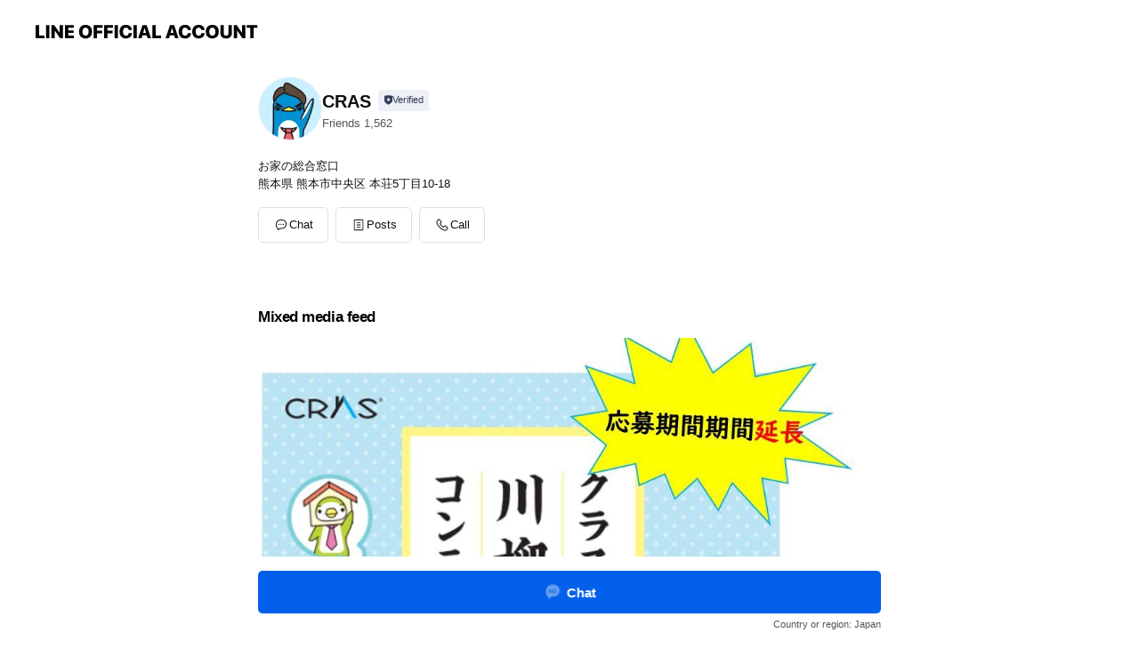

--- FILE ---
content_type: text/html; charset=utf-8
request_url: https://page.line.me/twd1689x?openerPlatform=liff&openerKey=profileRecommend
body_size: 11873
content:
<!DOCTYPE html><html lang="en"><script id="oa-script-list" type="application/json">https://page.line-scdn.net/_next/static/chunks/pages/_app-c0b699a9d6347812.js,https://page.line-scdn.net/_next/static/chunks/pages/%5BsearchId%5D-b8e443852bbb5573.js</script><head><meta charSet="UTF-8"/><meta name="viewport" content="width=device-width,initial-scale=1,minimum-scale=1,maximum-scale=1,user-scalable=no,viewport-fit=cover"/><link rel="apple-touch-icon" sizes="180x180" href="https://page.line-scdn.net/favicons/apple-touch-icon.png"/><link rel="icon" type="image/png" sizes="32x32" href="https://page.line-scdn.net/favicons/favicon-32x32.png"/><link rel="icon" type="image/png" sizes="16x16" href="https://page.line-scdn.net/favicons/favicon-16x16.png&quot;"/><link rel="mask-icon" href="https://page.line-scdn.net/favicons/safari-pinned-tab.svg" color="#4ecd00"/><link rel="shortcut icon" href="https://page.line-scdn.net/favicons/favicon.ico"/><meta name="theme-color" content="#ffffff"/><meta property="og:image" content="https://page-share.line.me//%40twd1689x/global/og_image.png?ts=1769868250875"/><meta name="twitter:card" content="summary_large_image"/><link rel="stylesheet" href="https://unpkg.com/swiper@6.8.1/swiper-bundle.min.css"/><title>CRAS | LINE Official Account</title><meta property="og:title" content="CRAS | LINE Official Account"/><meta name="twitter:title" content="CRAS | LINE Official Account"/><link rel="canonical" href="https://page.line.me/twd1689x"/><meta property="line:service_name" content="Official Account"/><meta name="description" content="CRAS&#x27;s LINE official account profile page. Add them as a friend for the latest news."/><link rel="preload" as="image" href="https://voom-obs.line-scdn.net/r/myhome/hex/e9e5c8a1179e97f69deb8924d829043e7298b1d4feea7ff8ab639636b14ee687tdc0774e19c98454t0dbff8be/w750" media="(max-width: 720px)"/><link rel="preload" as="image" href="https://voom-obs.line-scdn.net/r/myhome/hex/e9e5c8a1179e97f69deb8924d829043e7298b1d4feea7ff8ab639636b14ee687tdc0774e19c98454t0dbff8be/w960" media="(min-width: 720.1px)"/><meta name="next-head-count" content="19"/><link rel="preload" href="https://page.line-scdn.net/_next/static/css/5066c0effeea9cdd.css" as="style"/><link rel="stylesheet" href="https://page.line-scdn.net/_next/static/css/5066c0effeea9cdd.css" data-n-g=""/><link rel="preload" href="https://page.line-scdn.net/_next/static/css/32cf1b1e6f7e57c2.css" as="style"/><link rel="stylesheet" href="https://page.line-scdn.net/_next/static/css/32cf1b1e6f7e57c2.css" data-n-p=""/><noscript data-n-css=""></noscript><script defer="" nomodule="" src="https://page.line-scdn.net/_next/static/chunks/polyfills-c67a75d1b6f99dc8.js"></script><script src="https://page.line-scdn.net/_next/static/chunks/webpack-53e0f634be95aa19.js" defer=""></script><script src="https://page.line-scdn.net/_next/static/chunks/framework-5d5971fdfab04833.js" defer=""></script><script src="https://page.line-scdn.net/_next/static/chunks/main-34d3f9ccc87faeb3.js" defer=""></script><script src="https://page.line-scdn.net/_next/static/chunks/e893f787-81841bf25f7a5b4d.js" defer=""></script><script src="https://page.line-scdn.net/_next/static/chunks/fd0ff8c8-d43e8626c80b2f59.js" defer=""></script><script src="https://page.line-scdn.net/_next/static/chunks/518-b33b01654ebc3704.js" defer=""></script><script src="https://page.line-scdn.net/_next/static/chunks/421-6db75eee1ddcc32a.js" defer=""></script><script src="https://page.line-scdn.net/_next/static/chunks/35-fb8646fb484f619c.js" defer=""></script><script src="https://page.line-scdn.net/_next/static/chunks/840-7f91c406241fc0b6.js" defer=""></script><script src="https://page.line-scdn.net/_next/static/chunks/137-ae3cbf072ff48020.js" defer=""></script><script src="https://page.line-scdn.net/_next/static/chunks/124-86d261272c7b9cdd.js" defer=""></script><script src="https://page.line-scdn.net/_next/static/chunks/693-01dc988928332a88.js" defer=""></script><script src="https://page.line-scdn.net/_next/static/chunks/716-15a06450f7be7982.js" defer=""></script><script src="https://page.line-scdn.net/_next/static/chunks/155-8eb63f2603fef270.js" defer=""></script><script src="https://page.line-scdn.net/_next/static/bbauL09QAT8MhModpG-Ma/_buildManifest.js" defer=""></script><script src="https://page.line-scdn.net/_next/static/bbauL09QAT8MhModpG-Ma/_ssgManifest.js" defer=""></script></head><body class=""><div id="__next"><div class="wrap main" style="--profile-button-color:#0260ea" data-background="false" data-theme="true" data-js-top="true"><header id="header" class="header header_web"><div class="header_wrap"><span class="header_logo"><svg xmlns="http://www.w3.org/2000/svg" fill="none" viewBox="0 0 250 17" class="header_logo_image" role="img" aria-label="LINE OFFICIAL ACCOUNT" title="LINE OFFICIAL ACCOUNT"><path fill="#000" d="M.118 16V1.204H3.88v11.771h6.121V16zm11.607 0V1.204h3.763V16zm6.009 0V1.204h3.189l5.916 8.541h.072V1.204h3.753V16h-3.158l-5.947-8.634h-.072V16zm15.176 0V1.204h10.14v3.025h-6.377V7.15h5.998v2.83h-5.998v2.994h6.378V16zm23.235.267c-4.491 0-7.3-2.943-7.3-7.66v-.02c0-4.707 2.83-7.65 7.3-7.65 4.502 0 7.311 2.943 7.311 7.65v.02c0 4.717-2.8 7.66-7.311 7.66m0-3.118c2.153 0 3.486-1.763 3.486-4.542v-.02c0-2.8-1.363-4.533-3.486-4.533-2.102 0-3.466 1.723-3.466 4.532v.02c0 2.81 1.354 4.543 3.466 4.543M65.291 16V1.204h10.07v3.025h-6.306v3.373h5.732v2.881h-5.732V16zm11.731 0V1.204h10.07v3.025h-6.307v3.373h5.732v2.881h-5.732V16zm11.73 0V1.204h3.764V16zm12.797.267c-4.44 0-7.198-2.84-7.198-7.67v-.01c0-4.83 2.779-7.65 7.198-7.65 3.866 0 6.542 2.481 6.676 5.793v.103h-3.62l-.021-.154c-.235-1.538-1.312-2.625-3.035-2.625-2.06 0-3.363 1.692-3.363 4.522v.01c0 2.861 1.313 4.563 3.374 4.563 1.63 0 2.789-1.015 3.045-2.666l.02-.112h3.62l-.01.112c-.133 3.312-2.84 5.784-6.686 5.784m8.47-.267V1.204h3.763V16zm5.189 0 4.983-14.796h4.604L129.778 16h-3.947l-.923-3.25h-4.83l-.923 3.25zm7.249-11.577-1.6 5.62h3.271l-1.599-5.62zM131.204 16V1.204h3.763v11.771h6.121V16zm14.868 0 4.983-14.796h4.604L160.643 16h-3.948l-.923-3.25h-4.83L150.02 16zm7.249-11.577-1.599 5.62h3.271l-1.6-5.62zm14.653 11.844c-4.44 0-7.198-2.84-7.198-7.67v-.01c0-4.83 2.779-7.65 7.198-7.65 3.866 0 6.542 2.481 6.675 5.793v.103h-3.619l-.021-.154c-.236-1.538-1.312-2.625-3.035-2.625-2.061 0-3.363 1.692-3.363 4.522v.01c0 2.861 1.312 4.563 3.373 4.563 1.631 0 2.789-1.015 3.046-2.666l.02-.112h3.62l-.01.112c-.134 3.312-2.841 5.784-6.686 5.784m15.258 0c-4.44 0-7.198-2.84-7.198-7.67v-.01c0-4.83 2.778-7.65 7.198-7.65 3.866 0 6.542 2.481 6.675 5.793v.103h-3.619l-.021-.154c-.236-1.538-1.312-2.625-3.035-2.625-2.061 0-3.363 1.692-3.363 4.522v.01c0 2.861 1.312 4.563 3.373 4.563 1.631 0 2.789-1.015 3.046-2.666l.02-.112h3.62l-.011.112c-.133 3.312-2.84 5.784-6.685 5.784m15.36 0c-4.491 0-7.3-2.943-7.3-7.66v-.02c0-4.707 2.83-7.65 7.3-7.65 4.502 0 7.311 2.943 7.311 7.65v.02c0 4.717-2.799 7.66-7.311 7.66m0-3.118c2.154 0 3.487-1.763 3.487-4.542v-.02c0-2.8-1.364-4.533-3.487-4.533-2.102 0-3.466 1.723-3.466 4.532v.02c0 2.81 1.354 4.543 3.466 4.543m15.514 3.118c-3.855 0-6.367-2.184-6.367-5.517V1.204h3.763v9.187c0 1.723.923 2.758 2.615 2.758 1.681 0 2.604-1.035 2.604-2.758V1.204h3.763v9.546c0 3.322-2.491 5.517-6.378 5.517M222.73 16V1.204h3.189l5.916 8.541h.072V1.204h3.753V16h-3.158l-5.947-8.634h-.072V16zm18.611 0V4.229h-4.081V1.204h11.915v3.025h-4.081V16z"></path></svg></span></div></header><div class="container"><div data-intersection-target="profileFace" class="_root_f63qr_2 _modeLiffApp_f63qr_155"><div class="_account_f63qr_11"><div class="_accountHead_f63qr_16"><div class="_accountHeadIcon_f63qr_22"><a class="_accountHeadIconLink_f63qr_31" href="/twd1689x/profile/img"><div class="_root_19dwp_1"><img class="_thumbnailImage_19dwp_8" src="https://profile.line-scdn.net/0h49ZQvXUmaxZnKENlMzEUQVttZXsQBm1eH0Z2cxApZiFPHX8XWEYsdkIvYi9OG3wSXU4iJxF_YnFI/preview" alt="Show profile photo" width="70" height="70"/></div></a></div><div class="_accountHeadContents_f63qr_34"><h1 class="_accountHeadTitle_f63qr_37"><span class="_accountHeadTitleText_f63qr_51">CRAS</span><button type="button" class="_accountHeadBadge_f63qr_54" aria-label="Show account info"><span class="_root_4p75h_1 _typeCertified_4p75h_20"><span class="_icon_4p75h_17"><span role="img" aria-label="Verification status" class="la labs _iconImage_4p75h_17" style="width:11px;aspect-ratio:1;display:inline-grid;place-items:stretch"><svg xmlns="http://www.w3.org/2000/svg" data-laicon-version="10.2" viewBox="0 0 20 20" fill="currentColor"><g transform="translate(-2 -2)"><path d="M12 2.5c-3.7 0-6.7.7-7.8 1-.3.2-.5.5-.5.8v8.9c0 3.2 4.2 6.3 8 8.2.1 0 .2.1.3.1s.2 0 .3-.1c3.9-1.9 8-5 8-8.2V4.3c0-.3-.2-.6-.5-.7-1.1-.3-4.1-1.1-7.8-1.1zm0 4.2 1.2 2.7 2.7.3-1.9 2 .4 2.8-2.4-1.2-2.4 1.3.4-2.8-1.9-2 2.7-.3L12 6.7z"/></g></svg></span></span><span class="_label_4p75h_42">Verified</span></span></button></h1><div class="_accountHeadSubTexts_f63qr_58"><p class="_accountHeadSubText_f63qr_58">Friends<!-- --> <!-- -->1,562</p></div></div></div><div class="_accountInfo_f63qr_73"><p class="_accountInfoText_f63qr_85">お家の総合窓口</p><p class="_accountInfoText_f63qr_85">熊本県 熊本市中央区 本荘5丁目10-18</p></div><div class="_actionButtons_f63qr_152"><div><div class="_root_1nhde_1"><button type="button" class="_button_1nhde_9"><span class="_icon_1nhde_31"><span role="img" class="la lar" style="width:14px;aspect-ratio:1;display:inline-grid;place-items:stretch"><svg xmlns="http://www.w3.org/2000/svg" data-laicon-version="15.0" viewBox="0 0 20 20" fill="currentColor"><g transform="translate(-2 -2)"><path d="M11.8722 10.2255a.9.9 0 1 0 0 1.8.9.9 0 0 0 0-1.8Zm-3.5386 0a.9.9 0 1 0 0 1.8.9.9 0 0 0 0-1.8Zm7.0767 0a.9.9 0 1 0 0 1.8.9.9 0 0 0 0-1.8Z"/><path d="M6.5966 6.374c-1.256 1.2676-1.988 3.1338-1.988 5.5207 0 2.8387 1.6621 5.3506 2.8876 6.8107.6247-.8619 1.6496-1.7438 3.2265-1.7444h.0015l2.2892-.0098h.0028c3.4682 0 6.2909-2.8223 6.2909-6.2904 0-1.9386-.7072-3.4895-1.9291-4.5632C16.1475 5.0163 14.3376 4.37 12.0582 4.37c-2.3602 0-4.2063.7369-5.4616 2.004Zm-.9235-.915C7.2185 3.8991 9.4223 3.07 12.0582 3.07c2.5189 0 4.6585.7159 6.1779 2.051 1.5279 1.3427 2.371 3.2622 2.371 5.5398 0 4.1857-3.4041 7.5896-7.5894 7.5904h-.0015l-2.2892.0098h-.0028c-1.33 0-2.114.9634-2.5516 1.8265l-.4192.8269-.6345-.676c-1.2252-1.3055-3.8103-4.4963-3.8103-8.3437 0-2.6555.8198-4.8767 2.3645-6.4358Z"/></g></svg></span></span><span class="_label_1nhde_14">Chat</span></button></div><div class="_root_1nhde_1"><a role="button" href="https://line.me/R/home/public/main?id=twd1689x&amp;utm_source=businessprofile&amp;utm_medium=action_btn" class="_button_1nhde_9"><span class="_icon_1nhde_31"><span role="img" class="la lar" style="width:14px;aspect-ratio:1;display:inline-grid;place-items:stretch"><svg xmlns="http://www.w3.org/2000/svg" data-laicon-version="15.0" viewBox="0 0 20 20" fill="currentColor"><g transform="translate(-2 -2)"><path d="M6.0001 4.5104a.35.35 0 0 0-.35.35v14.2792a.35.35 0 0 0 .35.35h12a.35.35 0 0 0 .35-.35V4.8604a.35.35 0 0 0-.35-.35h-12Zm-1.65.35c0-.9112.7387-1.65 1.65-1.65h12c.9113 0 1.65.7388 1.65 1.65v14.2792c0 .9113-.7387 1.65-1.65 1.65h-12c-.9113 0-1.65-.7387-1.65-1.65V4.8604Z"/><path d="M15.0534 12.65H8.9468v-1.3h6.1066v1.3Zm0-3.3413H8.9468v-1.3h6.1066v1.3Zm0 6.6827H8.9468v-1.3h6.1066v1.3Z"/></g></svg></span></span><span class="_label_1nhde_14">Posts</span></a></div><div class="_root_1nhde_1"><button type="button" class="_button_1nhde_9"><span class="_icon_1nhde_31"><span role="img" class="la lar" style="width:14px;aspect-ratio:1;display:inline-grid;place-items:stretch"><svg xmlns="http://www.w3.org/2000/svg" data-laicon-version="15.0" viewBox="0 0 20 20" fill="currentColor"><g transform="translate(-2 -2)"><path d="m7.2948 4.362 2.555 2.888a.137.137 0 0 1-.005.188l-1.771 1.771a.723.723 0 0 0-.183.316.8889.8889 0 0 0-.031.215 1.42 1.42 0 0 0 .038.351c.052.23.16.51.333.836.348.654.995 1.551 2.143 2.699 1.148 1.148 2.045 1.795 2.7 2.144.325.173.605.28.835.332.113.025.233.042.351.038a.8881.8881 0 0 0 .215-.031.7244.7244 0 0 0 .316-.183l1.771-1.772a.1367.1367 0 0 1 .188-.005l2.889 2.556a.9241.9241 0 0 1 .04 1.346l-1.5 1.5c-.11.11-.4.28-.93.358-.516.076-1.21.058-2.06-.153-1.7-.422-4.002-1.608-6.67-4.276-2.667-2.667-3.853-4.97-4.275-6.668-.21-.851-.23-1.545-.153-2.06.079-.53.248-.821.358-.93l1.5-1.501a.9239.9239 0 0 1 1.346.04v.001Zm.973-.862a2.224 2.224 0 0 0-3.238-.099l-1.5 1.5c-.376.377-.623.97-.725 1.66-.104.707-.068 1.573.178 2.564.492 1.982 1.827 4.484 4.618 7.274 2.79 2.791 5.292 4.126 7.275 4.618.99.246 1.856.282 2.563.178.69-.102 1.283-.349 1.66-.725l1.5-1.5a2.2247 2.2247 0 0 0 .4408-2.5167 2.2252 2.2252 0 0 0-.5398-.7213l-2.889-2.557a1.4369 1.4369 0 0 0-1.968.06l-1.565 1.565a2.7941 2.7941 0 0 1-.393-.177c-.509-.27-1.305-.828-2.392-1.915-1.087-1.088-1.644-1.883-1.915-2.392a2.6894 2.6894 0 0 1-.177-.393l1.564-1.565c.537-.537.563-1.4.06-1.968L8.2678 3.5Z"/></g></svg></span></span><span class="_label_1nhde_14">Call</span></button></div></div></div></div></div><div class="content"><div class="ldsg-tab plugin_tab" data-flexible="flexible" style="--tab-indicator-position:0px;--tab-indicator-width:0px" id="tablist"><div class="tab-content"><div class="tab-content-inner"><div class="tab-list" role="tablist"><a aria-selected="true" role="tab" class="tab-list-item" tabindex="0"><span class="text">Mixed media feed</span></a><a aria-selected="false" role="tab" class="tab-list-item"><span class="text">You might like</span></a></div><div class="tab-indicator"></div></div></div></div><section class="section media_seemore" id="plugin-media-225152588680871" data-js-plugin="media"><h2 class="title_section" data-testid="plugin-header"><span class="title">Mixed media feed</span></h2><div class="photo_plugin"><div class="photo_item"><a data-testid="link-with-next" href="/twd1689x/media/225152588680871/item/1161925166307048700"><picture class="picture"><source media="(min-width: 360px)" srcSet="https://voom-obs.line-scdn.net/r/myhome/hex/e9e5c8a1179e97f69deb8924d829043e7298b1d4feea7ff8ab639636b14ee687tdc0774e19c98454t0dbff8be/w960?0"/><img class="image" alt="" src="https://voom-obs.line-scdn.net/r/myhome/hex/e9e5c8a1179e97f69deb8924d829043e7298b1d4feea7ff8ab639636b14ee687tdc0774e19c98454t0dbff8be/w750?0"/></picture></a></div></div></section><section class="section section_coupon" id="plugin-coupon-82378491117647" data-js-plugin="coupon"></section><section class="section section_recommend" id="plugin-recommendation-RecommendationPlugin" data-js-plugin="recommendation"><a target="_self" rel="noopener" href="https://liff.line.me/1654867680-wGKa63aV/?utm_source=oaprofile&amp;utm_medium=recommend" class="link"><h2 class="title_section" data-testid="plugin-header"><span class="title">You might like</span><span class="text_more">See more</span></h2></a><section class="RecommendationPlugin_subSection__nWfpQ"><h3 class="RecommendationPlugin_subTitle__EGDML">Accounts others are viewing</h3><div class="swiper-container"><div class="swiper-wrapper"><div class="swiper-slide"><div class="recommend_list"><div class="recommend_item" id="recommend-item-1"><a target="_self" rel="noopener" href="https://page.line.me/cpu3571f?openerPlatform=liff&amp;openerKey=profileRecommend" class="link"><div class="thumb"><img src="https://profile.line-scdn.net/0hmi2yWuBbMkYPACD80tBNETNFPCt4LjQOd297dC1QP39yMHIZMjZ5dy1XbyMhMnIWZm55cCkHaiZ3/preview" class="image" alt=""/></div><div class="info"><strong class="info_name"><i class="icon_certified"></i>アロマとほぐしのお店　YU-KA+</strong><div class="info_detail"><span class="friend">2,528 friends</span></div><div class="common_label"><strong class="label"><i class="icon"><svg width="12" height="12" viewBox="0 0 12 12" fill="none" xmlns="http://www.w3.org/2000/svg"><path fill-rule="evenodd" clip-rule="evenodd" d="M1.675 2.925v6.033h.926l.923-.923.923.923h5.878V2.925H4.447l-.923.923-.923-.923h-.926zm-.85-.154c0-.384.312-.696.696-.696h1.432l.571.571.572-.571h6.383c.385 0 .696.312.696.696v6.341a.696.696 0 01-.696.696H4.096l-.572-.571-.571.571H1.52a.696.696 0 01-.696-.696V2.771z" fill="#777"></path><path fill-rule="evenodd" clip-rule="evenodd" d="M3.025 4.909v-.65h1v.65h-1zm0 1.357v-.65h1v.65h-1zm0 1.358v-.65h1v.65h-1z" fill="#777"></path></svg></i><span class="text">Coupons</span></strong><strong class="label"><i class="icon"><svg width="13" height="12" viewBox="0 0 13 12" fill="none" xmlns="http://www.w3.org/2000/svg"><path fill-rule="evenodd" clip-rule="evenodd" d="M11.1 2.14H2.7a.576.576 0 00-.575.576v6.568c0 .317.258.575.575.575h8.4a.576.576 0 00.575-.575V2.716a.576.576 0 00-.575-.575zm-.076 2.407V9.21h-8.25V4.547h8.25zm0-.65V2.791h-8.25v1.106h8.25z" fill="#777"></path><path d="M11.024 9.209v.1h.1v-.1h-.1zm0-4.662h.1v-.1h-.1v.1zM2.774 9.21h-.1v.1h.1v-.1zm0-4.662v-.1h-.1v.1h.1zm8.25-.65v.1h.1v-.1h-.1zm0-1.106h.1v-.1h-.1v.1zm-8.25 0v-.1h-.1v.1h.1zm0 1.106h-.1v.1h.1v-.1zM2.7 2.241h8.4v-.2H2.7v.2zm-.475.475c0-.262.213-.475.475-.475v-.2a.676.676 0 00-.675.675h.2zm0 6.568V2.716h-.2v6.568h.2zm.475.475a.476.476 0 01-.475-.475h-.2c0 .372.303.675.675.675v-.2zm8.4 0H2.7v.2h8.4v-.2zm.475-.475a.476.476 0 01-.475.475v.2a.676.676 0 00.675-.675h-.2zm0-6.568v6.568h.2V2.716h-.2zM11.1 2.24c.262 0 .475.213.475.475h.2a.676.676 0 00-.675-.675v.2zm.024 6.968V4.547h-.2V9.21h.2zm-8.35.1h8.25v-.2h-8.25v.2zm-.1-4.762V9.21h.2V4.547h-.2zm8.35-.1h-8.25v.2h8.25v-.2zm.1-.55V2.791h-.2v1.106h.2zm-.1-1.206h-8.25v.2h8.25v-.2zm-8.35.1v1.106h.2V2.791h-.2zm.1 1.206h8.25v-.2h-8.25v.2zm6.467 2.227l-.296.853-.904.019.72.545-.261.865.741-.516.742.516-.262-.865.72-.545-.903-.019-.297-.853z" fill="#777"></path></svg></i><span class="text">Reward card</span></strong></div></div></a></div><div class="recommend_item" id="recommend-item-2"><a target="_self" rel="noopener" href="https://page.line.me/903gktjt?openerPlatform=liff&amp;openerKey=profileRecommend" class="link"><div class="thumb"><img src="https://profile.line-scdn.net/0hH5vmxBCMFxpLFAE9bploTXdRGXc8OhFSMyEIemxBHSljLVMfIHMPfm4XHH81IlJIJHQNeztHT3ph/preview" class="image" alt=""/></div><div class="info"><strong class="info_name"><i class="icon_certified"></i>まほろ不動産株式会社</strong><div class="info_detail"><span class="friend">372 friends</span></div></div></a></div><div class="recommend_item" id="recommend-item-3"><a target="_self" rel="noopener" href="https://page.line.me/iby7940l?openerPlatform=liff&amp;openerKey=profileRecommend" class="link"><div class="thumb"><img src="https://profile.line-scdn.net/0hHSFEnmORF3x7PDt6GHloK0d5GREMEhE0A19fTlg1QRhUXlIoFA8PHFk7T08ECQcjF11aTlY5HUVQ/preview" class="image" alt=""/></div><div class="info"><strong class="info_name"><i class="icon_certified"></i>アウトレットエックス 東バイパス店</strong><div class="info_detail"><span class="friend">8,782 friends</span></div><div class="common_label"><strong class="label"><i class="icon"><svg width="12" height="12" viewBox="0 0 12 12" fill="none" xmlns="http://www.w3.org/2000/svg"><path fill-rule="evenodd" clip-rule="evenodd" d="M1.675 2.925v6.033h.926l.923-.923.923.923h5.878V2.925H4.447l-.923.923-.923-.923h-.926zm-.85-.154c0-.384.312-.696.696-.696h1.432l.571.571.572-.571h6.383c.385 0 .696.312.696.696v6.341a.696.696 0 01-.696.696H4.096l-.572-.571-.571.571H1.52a.696.696 0 01-.696-.696V2.771z" fill="#777"></path><path fill-rule="evenodd" clip-rule="evenodd" d="M3.025 4.909v-.65h1v.65h-1zm0 1.357v-.65h1v.65h-1zm0 1.358v-.65h1v.65h-1z" fill="#777"></path></svg></i><span class="text">Coupons</span></strong></div></div></a></div></div></div><div class="swiper-slide"><div class="recommend_list"><div class="recommend_item" id="recommend-item-4"><a target="_self" rel="noopener" href="https://page.line.me/588crmpy?openerPlatform=liff&amp;openerKey=profileRecommend" class="link"><div class="thumb"><img src="https://profile.line-scdn.net/0hByAukz88HVZ8DDdm6iliAUBJEzsLIhseBD5ROVoMQ2BUO1gJQGoGZF0JFzNXNV8AQWlRM1FcQDME/preview" class="image" alt=""/></div><div class="info"><strong class="info_name"><i class="icon_premium"></i>食べログ</strong><div class="info_detail"><span class="friend">4,630,896 friends</span></div></div></a></div><div class="recommend_item" id="recommend-item-5"><a target="_self" rel="noopener" href="https://page.line.me/737ybufj?openerPlatform=liff&amp;openerKey=profileRecommend" class="link"><div class="thumb"><img src="https://profile.line-scdn.net/0hgTLoqzQUOHtxFi_mSdFHLE1TNhYGOD4zCXZzHlZDbk9cdHYkTyN-GVRBMRteLy94GHh2GlMeYRtf/preview" class="image" alt=""/></div><div class="info"><strong class="info_name"><i class="icon_certified"></i>佐川急便</strong><div class="info_detail"><span class="friend">36,936,766 friends</span></div></div></a></div><div class="recommend_item" id="recommend-item-6"><a target="_self" rel="noopener" href="https://page.line.me/420wbbbk?openerPlatform=liff&amp;openerKey=profileRecommend" class="link"><div class="thumb"><img src="https://profile.line-scdn.net/0hzJSqlTJlJWVuCAywc_RaMlJNKwgZJiMtFj4-VE1bfFdLMGMyBm1oAUMJKVwTPDY1Vj5qB0tfc10X/preview" class="image" alt=""/></div><div class="info"><strong class="info_name"><i class="icon_certified"></i>新産住拓</strong><div class="info_detail"><span class="friend">564 friends</span></div></div></a></div></div></div><div class="swiper-slide"><div class="recommend_list"><div class="recommend_item" id="recommend-item-7"><a target="_self" rel="noopener" href="https://page.line.me/669oiuel?openerPlatform=liff&amp;openerKey=profileRecommend" class="link"><div class="thumb"><img src="https://profile.line-scdn.net/0htcnRh9qaK0xTKzQuxExUG29uJSEkBS0EK05mLyV7dngrSD9Pakk3K3UjIHkpTjhKZxk0fnV8fXUp/preview" class="image" alt=""/></div><div class="info"><strong class="info_name"><i class="icon_certified"></i>KAB総合住宅展示場 住まいるパーク</strong><div class="info_detail"><span class="friend">1,564 friends</span></div></div></a></div><div class="recommend_item" id="recommend-item-8"><a target="_self" rel="noopener" href="https://page.line.me/thc7394q?openerPlatform=liff&amp;openerKey=profileRecommend" class="link"><div class="thumb"><img src="https://profile.line-scdn.net/0hSZeKklYGDHVYMhiJByZzImR3AhgvHAo9IFdAFXUwVkZ8Ah4gbQBFEXk3U0V3CxtzbFxKRigwAUZx/preview" class="image" alt=""/></div><div class="info"><strong class="info_name"><i class="icon_certified"></i>ストーリーハウス熊本</strong><div class="info_detail"><span class="friend">963 friends</span></div><div class="common_label"><strong class="label"><i class="icon"><svg width="12" height="12" viewBox="0 0 12 12" fill="none" xmlns="http://www.w3.org/2000/svg"><path fill-rule="evenodd" clip-rule="evenodd" d="M1.675 2.925v6.033h.926l.923-.923.923.923h5.878V2.925H4.447l-.923.923-.923-.923h-.926zm-.85-.154c0-.384.312-.696.696-.696h1.432l.571.571.572-.571h6.383c.385 0 .696.312.696.696v6.341a.696.696 0 01-.696.696H4.096l-.572-.571-.571.571H1.52a.696.696 0 01-.696-.696V2.771z" fill="#777"></path><path fill-rule="evenodd" clip-rule="evenodd" d="M3.025 4.909v-.65h1v.65h-1zm0 1.357v-.65h1v.65h-1zm0 1.358v-.65h1v.65h-1z" fill="#777"></path></svg></i><span class="text">Coupons</span></strong><strong class="label"><i class="icon"><svg width="13" height="12" viewBox="0 0 13 12" fill="none" xmlns="http://www.w3.org/2000/svg"><path fill-rule="evenodd" clip-rule="evenodd" d="M11.1 2.14H2.7a.576.576 0 00-.575.576v6.568c0 .317.258.575.575.575h8.4a.576.576 0 00.575-.575V2.716a.576.576 0 00-.575-.575zm-.076 2.407V9.21h-8.25V4.547h8.25zm0-.65V2.791h-8.25v1.106h8.25z" fill="#777"></path><path d="M11.024 9.209v.1h.1v-.1h-.1zm0-4.662h.1v-.1h-.1v.1zM2.774 9.21h-.1v.1h.1v-.1zm0-4.662v-.1h-.1v.1h.1zm8.25-.65v.1h.1v-.1h-.1zm0-1.106h.1v-.1h-.1v.1zm-8.25 0v-.1h-.1v.1h.1zm0 1.106h-.1v.1h.1v-.1zM2.7 2.241h8.4v-.2H2.7v.2zm-.475.475c0-.262.213-.475.475-.475v-.2a.676.676 0 00-.675.675h.2zm0 6.568V2.716h-.2v6.568h.2zm.475.475a.476.476 0 01-.475-.475h-.2c0 .372.303.675.675.675v-.2zm8.4 0H2.7v.2h8.4v-.2zm.475-.475a.476.476 0 01-.475.475v.2a.676.676 0 00.675-.675h-.2zm0-6.568v6.568h.2V2.716h-.2zM11.1 2.24c.262 0 .475.213.475.475h.2a.676.676 0 00-.675-.675v.2zm.024 6.968V4.547h-.2V9.21h.2zm-8.35.1h8.25v-.2h-8.25v.2zm-.1-4.762V9.21h.2V4.547h-.2zm8.35-.1h-8.25v.2h8.25v-.2zm.1-.55V2.791h-.2v1.106h.2zm-.1-1.206h-8.25v.2h8.25v-.2zm-8.35.1v1.106h.2V2.791h-.2zm.1 1.206h8.25v-.2h-8.25v.2zm6.467 2.227l-.296.853-.904.019.72.545-.261.865.741-.516.742.516-.262-.865.72-.545-.903-.019-.297-.853z" fill="#777"></path></svg></i><span class="text">Reward card</span></strong></div></div></a></div><div class="recommend_item" id="recommend-item-9"><a target="_self" rel="noopener" href="https://page.line.me/752xhppa?openerPlatform=liff&amp;openerKey=profileRecommend" class="link"><div class="thumb"><img src="https://profile.line-scdn.net/0hQkdN2X_oDkRZNyP4pNBxE2VyACkuGQgMIQQVcns0AHV2UE4RMAJFdS40VCN1UxsVbFNHKnU1AHF8/preview" class="image" alt=""/></div><div class="info"><strong class="info_name"><i class="icon_premium"></i>郵便局［ぽすくま］</strong><div class="info_detail"><span class="friend">31,091,208 friends</span></div><div class="common_label"><strong class="label"><i class="icon"><svg width="12" height="12" viewBox="0 0 12 12" fill="none" xmlns="http://www.w3.org/2000/svg"><path fill-rule="evenodd" clip-rule="evenodd" d="M1.675 2.925v6.033h.926l.923-.923.923.923h5.878V2.925H4.447l-.923.923-.923-.923h-.926zm-.85-.154c0-.384.312-.696.696-.696h1.432l.571.571.572-.571h6.383c.385 0 .696.312.696.696v6.341a.696.696 0 01-.696.696H4.096l-.572-.571-.571.571H1.52a.696.696 0 01-.696-.696V2.771z" fill="#777"></path><path fill-rule="evenodd" clip-rule="evenodd" d="M3.025 4.909v-.65h1v.65h-1zm0 1.357v-.65h1v.65h-1zm0 1.358v-.65h1v.65h-1z" fill="#777"></path></svg></i><span class="text">Coupons</span></strong><strong class="label"><i class="icon"><svg width="13" height="12" viewBox="0 0 13 12" fill="none" xmlns="http://www.w3.org/2000/svg"><path fill-rule="evenodd" clip-rule="evenodd" d="M11.1 2.14H2.7a.576.576 0 00-.575.576v6.568c0 .317.258.575.575.575h8.4a.576.576 0 00.575-.575V2.716a.576.576 0 00-.575-.575zm-.076 2.407V9.21h-8.25V4.547h8.25zm0-.65V2.791h-8.25v1.106h8.25z" fill="#777"></path><path d="M11.024 9.209v.1h.1v-.1h-.1zm0-4.662h.1v-.1h-.1v.1zM2.774 9.21h-.1v.1h.1v-.1zm0-4.662v-.1h-.1v.1h.1zm8.25-.65v.1h.1v-.1h-.1zm0-1.106h.1v-.1h-.1v.1zm-8.25 0v-.1h-.1v.1h.1zm0 1.106h-.1v.1h.1v-.1zM2.7 2.241h8.4v-.2H2.7v.2zm-.475.475c0-.262.213-.475.475-.475v-.2a.676.676 0 00-.675.675h.2zm0 6.568V2.716h-.2v6.568h.2zm.475.475a.476.476 0 01-.475-.475h-.2c0 .372.303.675.675.675v-.2zm8.4 0H2.7v.2h8.4v-.2zm.475-.475a.476.476 0 01-.475.475v.2a.676.676 0 00.675-.675h-.2zm0-6.568v6.568h.2V2.716h-.2zM11.1 2.24c.262 0 .475.213.475.475h.2a.676.676 0 00-.675-.675v.2zm.024 6.968V4.547h-.2V9.21h.2zm-8.35.1h8.25v-.2h-8.25v.2zm-.1-4.762V9.21h.2V4.547h-.2zm8.35-.1h-8.25v.2h8.25v-.2zm.1-.55V2.791h-.2v1.106h.2zm-.1-1.206h-8.25v.2h8.25v-.2zm-8.35.1v1.106h.2V2.791h-.2zm.1 1.206h8.25v-.2h-8.25v.2zm6.467 2.227l-.296.853-.904.019.72.545-.261.865.741-.516.742.516-.262-.865.72-.545-.903-.019-.297-.853z" fill="#777"></path></svg></i><span class="text">Reward card</span></strong></div></div></a></div></div></div><div class="swiper-slide"><div class="recommend_list"><div class="recommend_item" id="recommend-item-10"><a target="_self" rel="noopener" href="https://page.line.me/jur0646g?openerPlatform=liff&amp;openerKey=profileRecommend" class="link"><div class="thumb"><img src="https://profile.line-scdn.net/0h-CXwJPF9cmxlDmyd89kNO1lLfAESIHQkHTs7ChRbe14fPGU6X2w1AkAMJVVIOzI6XWo9CBQOfghL/preview" class="image" alt=""/></div><div class="info"><strong class="info_name"><i class="icon_certified"></i>くまもと子育て支援機構</strong><div class="info_detail"><span class="friend">3,610 friends</span></div></div></a></div><div class="recommend_item" id="recommend-item-11"><a target="_self" rel="noopener" href="https://page.line.me/487iwurm?openerPlatform=liff&amp;openerKey=profileRecommend" class="link"><div class="thumb"><img src="https://profile.line-scdn.net/0hPwOMBmgTD1hyNB1jDIpwD05xATUFGgkQCgAVOlY0Am1fVksHGgBCP1Q0UDhWAEpZHFZFOwRhAjoM/preview" class="image" alt=""/></div><div class="info"><strong class="info_name"><i class="icon_certified"></i>NISSIN HOME</strong><div class="info_detail"><span class="friend">2,434 friends</span></div></div></a></div><div class="recommend_item" id="recommend-item-12"><a target="_self" rel="noopener" href="https://page.line.me/265aiwdt?openerPlatform=liff&amp;openerKey=profileRecommend" class="link"><div class="thumb"><img src="https://profile.line-scdn.net/0htVWUCSRpK3lqLDrp3j1ULlZpJRQdAi0xEhkzGE0vIRxFHmstUkI3TU1_dkgUGDkvUh4zSBspJUxB/preview" class="image" alt=""/></div><div class="info"><strong class="info_name"><i class="icon_certified"></i>アンジュールハウス</strong><div class="info_detail"><span class="friend">949 friends</span></div></div></a></div></div></div><div class="swiper-slide"><div class="recommend_list"><div class="recommend_item" id="recommend-item-13"><a target="_self" rel="noopener" href="https://page.line.me/jtj8233b?openerPlatform=liff&amp;openerKey=profileRecommend" class="link"><div class="thumb"><img src="https://profile.line-scdn.net/0hGwCVsKCsGFh-LzXolzdnD0JqFjUJAR4QBkleOgh6FGEGTVxZQxkHO1omEj9QG1wLERlXal4pQ2wA/preview" class="image" alt=""/></div><div class="info"><strong class="info_name"><i class="icon_certified"></i>みるく病児保育センター</strong><div class="info_detail"><span class="friend">2,107 friends</span></div><div class="common_label"><strong class="label"><i class="icon"><svg width="12" height="12" viewBox="0 0 12 12" fill="none" xmlns="http://www.w3.org/2000/svg"><path fill-rule="evenodd" clip-rule="evenodd" d="M1.675 2.925v6.033h.926l.923-.923.923.923h5.878V2.925H4.447l-.923.923-.923-.923h-.926zm-.85-.154c0-.384.312-.696.696-.696h1.432l.571.571.572-.571h6.383c.385 0 .696.312.696.696v6.341a.696.696 0 01-.696.696H4.096l-.572-.571-.571.571H1.52a.696.696 0 01-.696-.696V2.771z" fill="#777"></path><path fill-rule="evenodd" clip-rule="evenodd" d="M3.025 4.909v-.65h1v.65h-1zm0 1.357v-.65h1v.65h-1zm0 1.358v-.65h1v.65h-1z" fill="#777"></path></svg></i><span class="text">Coupons</span></strong><strong class="label"><i class="icon"><svg width="13" height="12" viewBox="0 0 13 12" fill="none" xmlns="http://www.w3.org/2000/svg"><path fill-rule="evenodd" clip-rule="evenodd" d="M11.1 2.14H2.7a.576.576 0 00-.575.576v6.568c0 .317.258.575.575.575h8.4a.576.576 0 00.575-.575V2.716a.576.576 0 00-.575-.575zm-.076 2.407V9.21h-8.25V4.547h8.25zm0-.65V2.791h-8.25v1.106h8.25z" fill="#777"></path><path d="M11.024 9.209v.1h.1v-.1h-.1zm0-4.662h.1v-.1h-.1v.1zM2.774 9.21h-.1v.1h.1v-.1zm0-4.662v-.1h-.1v.1h.1zm8.25-.65v.1h.1v-.1h-.1zm0-1.106h.1v-.1h-.1v.1zm-8.25 0v-.1h-.1v.1h.1zm0 1.106h-.1v.1h.1v-.1zM2.7 2.241h8.4v-.2H2.7v.2zm-.475.475c0-.262.213-.475.475-.475v-.2a.676.676 0 00-.675.675h.2zm0 6.568V2.716h-.2v6.568h.2zm.475.475a.476.476 0 01-.475-.475h-.2c0 .372.303.675.675.675v-.2zm8.4 0H2.7v.2h8.4v-.2zm.475-.475a.476.476 0 01-.475.475v.2a.676.676 0 00.675-.675h-.2zm0-6.568v6.568h.2V2.716h-.2zM11.1 2.24c.262 0 .475.213.475.475h.2a.676.676 0 00-.675-.675v.2zm.024 6.968V4.547h-.2V9.21h.2zm-8.35.1h8.25v-.2h-8.25v.2zm-.1-4.762V9.21h.2V4.547h-.2zm8.35-.1h-8.25v.2h8.25v-.2zm.1-.55V2.791h-.2v1.106h.2zm-.1-1.206h-8.25v.2h8.25v-.2zm-8.35.1v1.106h.2V2.791h-.2zm.1 1.206h8.25v-.2h-8.25v.2zm6.467 2.227l-.296.853-.904.019.72.545-.261.865.741-.516.742.516-.262-.865.72-.545-.903-.019-.297-.853z" fill="#777"></path></svg></i><span class="text">Reward card</span></strong></div></div></a></div><div class="recommend_item" id="recommend-item-14"><a target="_self" rel="noopener" href="https://page.line.me/bfo5940j?openerPlatform=liff&amp;openerKey=profileRecommend" class="link"><div class="thumb"><img src="https://profile.line-scdn.net/0htHJT0tWFK2d3LQIJHDVUMEtoJQoAAy0vDxg0UgEoJVFfH2wwTBliBFUvfV4OHD5iG0xgUwV6JwAK/preview" class="image" alt=""/></div><div class="info"><strong class="info_name"><i class="icon_certified"></i>matoca｜順番待ち</strong><div class="info_detail"><span class="friend">5,417,033 friends</span></div></div></a></div><div class="recommend_item" id="recommend-item-15"><a target="_self" rel="noopener" href="https://page.line.me/086hxvgs?openerPlatform=liff&amp;openerKey=profileRecommend" class="link"><div class="thumb"><img src="https://profile.line-scdn.net/0hQcISn3YNDkx0KhzRpMpxG0hvACEDBAgEDE4Vfll5WXRRT0kYHR9GflJ-AHtaGEATTBlHflV-VXoK/preview" class="image" alt=""/></div><div class="info"><strong class="info_name"><i class="icon_certified"></i>郵便局　[eお届け通知]</strong><div class="info_detail"><span class="friend">25,175,841 friends</span></div></div></a></div></div></div><div class="swiper-slide"><div class="recommend_list"><div class="recommend_item" id="recommend-item-16"><a target="_self" rel="noopener" href="https://page.line.me/ljc8607o?openerPlatform=liff&amp;openerKey=profileRecommend" class="link"><div class="thumb"><img src="https://profile.line-scdn.net/0hHJF6ddBcF2V7TwkfzcBoMkcKGQgMYREtA30NBQlNG1ACe1hmRXpQU1obQFIFfgcwEi8MBwwcGgde/preview" class="image" alt=""/></div><div class="info"><strong class="info_name"><i class="icon_certified"></i>パルコホーム</strong><div class="info_detail"><span class="friend">3,062 friends</span></div></div></a></div><div class="recommend_item" id="recommend-item-17"><a target="_self" rel="noopener" href="https://page.line.me/jna5396g?openerPlatform=liff&amp;openerKey=profileRecommend" class="link"><div class="thumb"><img src="https://profile.line-scdn.net/0hW3u4fSlCCBxITRnxWTB3S3QIBnE_Yw5UMCJFLmsfVSxgLUZCdHwXezkdA35gdBoaIChFKGUaVHhi/preview" class="image" alt=""/></div><div class="info"><strong class="info_name"><i class="icon_certified"></i>スタジオデイズ</strong><div class="info_detail"><span class="friend">814 friends</span></div></div></a></div><div class="recommend_item" id="recommend-item-18"><a target="_self" rel="noopener" href="https://page.line.me/192umddh?openerPlatform=liff&amp;openerKey=profileRecommend" class="link"><div class="thumb"><img src="https://profile.line-scdn.net/0hCl9BIIwVHEMEOzTIA8ZjFDh-Ei5zFRoLfF0HdyI_RXV5XFkcO1sHdSU_RycqClsQMFVbcSI4QnB5/preview" class="image" alt=""/></div><div class="info"><strong class="info_name"><i class="icon_certified"></i>FUN&amp;FIT【公式】</strong><div class="info_detail"><span class="friend">1,652 friends</span></div><div class="common_label"><strong class="label"><i class="icon"><svg width="12" height="12" viewBox="0 0 12 12" fill="none" xmlns="http://www.w3.org/2000/svg"><path fill-rule="evenodd" clip-rule="evenodd" d="M1.675 2.925v6.033h.926l.923-.923.923.923h5.878V2.925H4.447l-.923.923-.923-.923h-.926zm-.85-.154c0-.384.312-.696.696-.696h1.432l.571.571.572-.571h6.383c.385 0 .696.312.696.696v6.341a.696.696 0 01-.696.696H4.096l-.572-.571-.571.571H1.52a.696.696 0 01-.696-.696V2.771z" fill="#777"></path><path fill-rule="evenodd" clip-rule="evenodd" d="M3.025 4.909v-.65h1v.65h-1zm0 1.357v-.65h1v.65h-1zm0 1.358v-.65h1v.65h-1z" fill="#777"></path></svg></i><span class="text">Coupons</span></strong></div></div></a></div></div></div><div class="swiper-slide"><div class="recommend_list"><div class="recommend_item" id="recommend-item-19"><a target="_self" rel="noopener" href="https://page.line.me/064vpwpw?openerPlatform=liff&amp;openerKey=profileRecommend" class="link"><div class="thumb"><img src="https://profile.line-scdn.net/0hIYkuxmDQFnZWDAcuOjRpIWpJGBshIhA-LmoKFXBcThEpOgJzYmkMGXUOTEcrbwIiaGJRFnEMTBN8/preview" class="image" alt=""/></div><div class="info"><strong class="info_name"><i class="icon_certified"></i>ロボ団宮崎中央校</strong><div class="info_detail"><span class="friend">87 friends</span></div></div></a></div><div class="recommend_item" id="recommend-item-20"><a target="_self" rel="noopener" href="https://page.line.me/352abpeg?openerPlatform=liff&amp;openerKey=profileRecommend" class="link"><div class="thumb"><img src="https://profile.line-scdn.net/0h6mz6cplxaUJHT3eew34WFXsKZy8wYW8KP3l2JmNOY3ZiLXwReCsudmFJZSJjLSsTeCAkIGJPNydo/preview" class="image" alt=""/></div><div class="info"><strong class="info_name"><i class="icon_certified"></i>FUJIスポーツ塾</strong><div class="info_detail"><span class="friend">1,445 friends</span></div></div></a></div><div class="recommend_item" id="recommend-item-21"><a target="_self" rel="noopener" href="https://page.line.me/340kioii?openerPlatform=liff&amp;openerKey=profileRecommend" class="link"><div class="thumb"><img src="https://profile.line-scdn.net/0hJ_88O65EFXAFQQPcD95qJzkEGx1ybxM4fSYIEiRAGRR9cVYuPy5cH3AVQkF6dAcvPiBTF3dHTUUh/preview" class="image" alt=""/></div><div class="info"><strong class="info_name"><i class="icon_certified"></i>サンクールシステム株式会社</strong><div class="info_detail"><span class="friend">998 friends</span></div></div></a></div></div></div><div class="button_more" slot="wrapper-end"><a target="_self" rel="noopener" href="https://liff.line.me/1654867680-wGKa63aV/?utm_source=oaprofile&amp;utm_medium=recommend" class="link"><i class="icon_more"></i>See more</a></div></div></div></section></section><div class="go_top"><a class="btn_top"><span class="icon"><svg xmlns="http://www.w3.org/2000/svg" width="10" height="11" viewBox="0 0 10 11"><g fill="#111"><path d="M1.464 6.55L.05 5.136 5 .186 6.414 1.6z"></path><path d="M9.95 5.136L5 .186 3.586 1.6l4.95 4.95z"></path><path d="M6 1.507H4v9.259h2z"></path></g></svg></span><span class="text">Top</span></a></div></div></div><div id="footer" class="footer"><div class="account_info"><span class="text">@twd1689x</span></div><div class="provider_info"><span class="text">© LY Corporation</span><div class="link_group"><a data-testid="link-with-next" class="link" href="/twd1689x/report">Report</a><a target="_self" rel="noopener" href="https://liff.line.me/1654867680-wGKa63aV/?utm_source=LINE&amp;utm_medium=referral&amp;utm_campaign=oa_profile_footer" class="link">Other official accounts</a></div></div></div><div class="floating_bar is_active"><div class="floating_button is_active"><a target="_blank" rel="noopener" data-js-chat-button="true" class="button_profile"><button type="button" class="button button_chat"><div class="button_content"><i class="icon"><svg xmlns="http://www.w3.org/2000/svg" width="39" height="38" viewBox="0 0 39 38"><path fill="#3C3E43" d="M24.89 19.19a1.38 1.38 0 11-.003-2.76 1.38 1.38 0 01.004 2.76m-5.425 0a1.38 1.38 0 110-2.76 1.38 1.38 0 010 2.76m-5.426 0a1.38 1.38 0 110-2.76 1.38 1.38 0 010 2.76m5.71-13.73c-8.534 0-13.415 5.697-13.415 13.532 0 7.834 6.935 13.875 6.935 13.875s1.08-4.113 4.435-4.113c1.163 0 2.147-.016 3.514-.016 6.428 0 11.64-5.211 11.64-11.638 0-6.428-4.573-11.64-13.108-11.64"></path></svg><svg width="20" height="20" viewBox="0 0 20 20" fill="none" xmlns="http://www.w3.org/2000/svg"><path fill-rule="evenodd" clip-rule="evenodd" d="M2.792 9.92c0-4.468 2.862-7.355 7.291-7.355 4.329 0 7.124 2.483 7.124 6.326a6.332 6.332 0 01-6.325 6.325l-1.908.008c-1.122 0-1.777.828-2.129 1.522l-.348.689-.53-.563c-1.185-1.264-3.175-3.847-3.175-6.953zm5.845 1.537h.834V7.024h-.834v1.8H7.084V7.046h-.833v4.434h.833V9.658h1.553v1.8zm4.071-4.405h.834v2.968h-.834V7.053zm-2.09 4.395h.833V8.48h-.834v2.967zm.424-3.311a.542.542 0 110-1.083.542.542 0 010 1.083zm1.541 2.77a.542.542 0 101.084 0 .542.542 0 00-1.084 0z" fill="#fff"></path></svg></i><span class="text">Chat</span></div></button></a></div><div class="region_area">Country or region:<!-- --> <!-- -->Japan</div></div></div></div><script src="https://static.line-scdn.net/liff/edge/versions/2.27.1/sdk.js"></script><script src="https://static.line-scdn.net/uts/edge/stable/uts.js"></script><script id="__NEXT_DATA__" type="application/json">{"props":{"pageProps":{"initialDataString":"{\"lang\":\"en\",\"origin\":\"web\",\"opener\":{},\"device\":\"Desktop\",\"lineAppVersion\":\"\",\"requestedSearchId\":\"twd1689x\",\"openQrModal\":false,\"isBusinessAccountLineMeDomain\":false,\"account\":{\"accountInfo\":{\"id\":\"8087188\",\"countryCode\":\"JP\",\"managingCountryCode\":\"JP\",\"basicSearchId\":\"@twd1689x\",\"subPageId\":\"77892977976354\",\"profileConfig\":{\"activateSearchId\":true,\"activateFollowerCount\":false},\"shareInfoImage\":\"https://page-share.line.me//%40twd1689x/global/og_image.png?ts=1769868250875\",\"friendCount\":1562},\"profile\":{\"type\":\"basic\",\"name\":\"CRAS\",\"badgeType\":\"certified\",\"profileImg\":{\"original\":\"https://profile.line-scdn.net/0h49ZQvXUmaxZnKENlMzEUQVttZXsQBm1eH0Z2cxApZiFPHX8XWEYsdkIvYi9OG3wSXU4iJxF_YnFI\",\"thumbs\":{\"xSmall\":\"https://profile.line-scdn.net/0h49ZQvXUmaxZnKENlMzEUQVttZXsQBm1eH0Z2cxApZiFPHX8XWEYsdkIvYi9OG3wSXU4iJxF_YnFI/preview\",\"small\":\"https://profile.line-scdn.net/0h49ZQvXUmaxZnKENlMzEUQVttZXsQBm1eH0Z2cxApZiFPHX8XWEYsdkIvYi9OG3wSXU4iJxF_YnFI/preview\",\"mid\":\"https://profile.line-scdn.net/0h49ZQvXUmaxZnKENlMzEUQVttZXsQBm1eH0Z2cxApZiFPHX8XWEYsdkIvYi9OG3wSXU4iJxF_YnFI/preview\",\"large\":\"https://profile.line-scdn.net/0h49ZQvXUmaxZnKENlMzEUQVttZXsQBm1eH0Z2cxApZiFPHX8XWEYsdkIvYi9OG3wSXU4iJxF_YnFI/preview\",\"xLarge\":\"https://profile.line-scdn.net/0h49ZQvXUmaxZnKENlMzEUQVttZXsQBm1eH0Z2cxApZiFPHX8XWEYsdkIvYi9OG3wSXU4iJxF_YnFI/preview\",\"xxLarge\":\"https://profile.line-scdn.net/0h49ZQvXUmaxZnKENlMzEUQVttZXsQBm1eH0Z2cxApZiFPHX8XWEYsdkIvYi9OG3wSXU4iJxF_YnFI/preview\"}},\"btnList\":[{\"type\":\"chat\",\"color\":\"#3c3e43\",\"chatReplyTimeDisplay\":false},{\"type\":\"home\",\"color\":\"#3c3e43\"},{\"type\":\"call\",\"color\":\"#3c3e43\",\"callType\":\"phone\",\"tel\":\"096-284-5033\"}],\"buttonColor\":\"#0260ea\",\"info\":{\"statusMsg\":\"お家の総合窓口\",\"basicInfo\":null},\"oaCallable\":false,\"floatingBarMessageList\":[],\"actionButtonServiceUrls\":[{\"buttonType\":\"HOME\",\"url\":\"https://line.me/R/home/public/main?id=twd1689x\"}],\"displayInformation\":{\"workingTime\":null,\"budget\":null,\"callType\":null,\"oaCallable\":false,\"oaCallAnyway\":false,\"tel\":null,\"website\":null,\"address\":null,\"newAddress\":{\"postalCode\":\"8600811\",\"provinceName\":\"熊本県\",\"cityName\":\"熊本市中央区\",\"baseAddress\":\"本荘5丁目10-18\",\"detailAddress\":null,\"lat\":32.7930686,\"lng\":130.7048947},\"oldAddressDeprecated\":true}},\"pluginList\":[{\"type\":\"media\",\"id\":\"225152588680871\",\"content\":{\"itemList\":[{\"type\":\"media\",\"id\":\"1161925166307048700\",\"srcType\":\"timeline\",\"item\":{\"type\":\"photo\",\"body\":\"\",\"img\":{\"original\":\"https://voom-obs.line-scdn.net/r/myhome/hex/e9e5c8a1179e97f69deb8924d829043e7298b1d4feea7ff8ab639636b14ee687tdc0774e19c98454t0dbff8be\",\"thumbs\":{\"xSmall\":\"https://voom-obs.line-scdn.net/r/myhome/hex/e9e5c8a1179e97f69deb8924d829043e7298b1d4feea7ff8ab639636b14ee687tdc0774e19c98454t0dbff8be/w100\",\"small\":\"https://voom-obs.line-scdn.net/r/myhome/hex/e9e5c8a1179e97f69deb8924d829043e7298b1d4feea7ff8ab639636b14ee687tdc0774e19c98454t0dbff8be/w240\",\"mid\":\"https://voom-obs.line-scdn.net/r/myhome/hex/e9e5c8a1179e97f69deb8924d829043e7298b1d4feea7ff8ab639636b14ee687tdc0774e19c98454t0dbff8be/w480\",\"large\":\"https://voom-obs.line-scdn.net/r/myhome/hex/e9e5c8a1179e97f69deb8924d829043e7298b1d4feea7ff8ab639636b14ee687tdc0774e19c98454t0dbff8be/w750\",\"xLarge\":\"https://voom-obs.line-scdn.net/r/myhome/hex/e9e5c8a1179e97f69deb8924d829043e7298b1d4feea7ff8ab639636b14ee687tdc0774e19c98454t0dbff8be/w960\",\"xxLarge\":\"https://voom-obs.line-scdn.net/r/myhome/hex/e9e5c8a1179e97f69deb8924d829043e7298b1d4feea7ff8ab639636b14ee687tdc0774e19c98454t0dbff8be/w2400\"}}}}]}},{\"type\":\"coupon\",\"id\":\"82378491117647\",\"content\":{\"itemList\":[]}},{\"type\":\"recommendation\",\"id\":\"RecommendationPlugin\",\"content\":{\"i2i\":{\"itemList\":[{\"accountId\":\"cpu3571f\",\"name\":\"アロマとほぐしのお店　YU-KA+\",\"img\":{\"original\":\"https://profile.line-scdn.net/0hmi2yWuBbMkYPACD80tBNETNFPCt4LjQOd297dC1QP39yMHIZMjZ5dy1XbyMhMnIWZm55cCkHaiZ3\",\"thumbs\":{\"xSmall\":\"https://profile.line-scdn.net/0hmi2yWuBbMkYPACD80tBNETNFPCt4LjQOd297dC1QP39yMHIZMjZ5dy1XbyMhMnIWZm55cCkHaiZ3/preview\",\"small\":\"https://profile.line-scdn.net/0hmi2yWuBbMkYPACD80tBNETNFPCt4LjQOd297dC1QP39yMHIZMjZ5dy1XbyMhMnIWZm55cCkHaiZ3/preview\",\"mid\":\"https://profile.line-scdn.net/0hmi2yWuBbMkYPACD80tBNETNFPCt4LjQOd297dC1QP39yMHIZMjZ5dy1XbyMhMnIWZm55cCkHaiZ3/preview\",\"large\":\"https://profile.line-scdn.net/0hmi2yWuBbMkYPACD80tBNETNFPCt4LjQOd297dC1QP39yMHIZMjZ5dy1XbyMhMnIWZm55cCkHaiZ3/preview\",\"xLarge\":\"https://profile.line-scdn.net/0hmi2yWuBbMkYPACD80tBNETNFPCt4LjQOd297dC1QP39yMHIZMjZ5dy1XbyMhMnIWZm55cCkHaiZ3/preview\",\"xxLarge\":\"https://profile.line-scdn.net/0hmi2yWuBbMkYPACD80tBNETNFPCt4LjQOd297dC1QP39yMHIZMjZ5dy1XbyMhMnIWZm55cCkHaiZ3/preview\"}},\"badgeType\":\"certified\",\"friendCount\":2528,\"pluginIconList\":[\"coupon\",\"rewardCard\"]},{\"accountId\":\"903gktjt\",\"name\":\"まほろ不動産株式会社\",\"img\":{\"original\":\"https://profile.line-scdn.net/0hH5vmxBCMFxpLFAE9bploTXdRGXc8OhFSMyEIemxBHSljLVMfIHMPfm4XHH81IlJIJHQNeztHT3ph\",\"thumbs\":{\"xSmall\":\"https://profile.line-scdn.net/0hH5vmxBCMFxpLFAE9bploTXdRGXc8OhFSMyEIemxBHSljLVMfIHMPfm4XHH81IlJIJHQNeztHT3ph/preview\",\"small\":\"https://profile.line-scdn.net/0hH5vmxBCMFxpLFAE9bploTXdRGXc8OhFSMyEIemxBHSljLVMfIHMPfm4XHH81IlJIJHQNeztHT3ph/preview\",\"mid\":\"https://profile.line-scdn.net/0hH5vmxBCMFxpLFAE9bploTXdRGXc8OhFSMyEIemxBHSljLVMfIHMPfm4XHH81IlJIJHQNeztHT3ph/preview\",\"large\":\"https://profile.line-scdn.net/0hH5vmxBCMFxpLFAE9bploTXdRGXc8OhFSMyEIemxBHSljLVMfIHMPfm4XHH81IlJIJHQNeztHT3ph/preview\",\"xLarge\":\"https://profile.line-scdn.net/0hH5vmxBCMFxpLFAE9bploTXdRGXc8OhFSMyEIemxBHSljLVMfIHMPfm4XHH81IlJIJHQNeztHT3ph/preview\",\"xxLarge\":\"https://profile.line-scdn.net/0hH5vmxBCMFxpLFAE9bploTXdRGXc8OhFSMyEIemxBHSljLVMfIHMPfm4XHH81IlJIJHQNeztHT3ph/preview\"}},\"badgeType\":\"certified\",\"friendCount\":372,\"pluginIconList\":[]},{\"accountId\":\"iby7940l\",\"name\":\"アウトレットエックス 東バイパス店\",\"img\":{\"original\":\"https://profile.line-scdn.net/0hHSFEnmORF3x7PDt6GHloK0d5GREMEhE0A19fTlg1QRhUXlIoFA8PHFk7T08ECQcjF11aTlY5HUVQ\",\"thumbs\":{\"xSmall\":\"https://profile.line-scdn.net/0hHSFEnmORF3x7PDt6GHloK0d5GREMEhE0A19fTlg1QRhUXlIoFA8PHFk7T08ECQcjF11aTlY5HUVQ/preview\",\"small\":\"https://profile.line-scdn.net/0hHSFEnmORF3x7PDt6GHloK0d5GREMEhE0A19fTlg1QRhUXlIoFA8PHFk7T08ECQcjF11aTlY5HUVQ/preview\",\"mid\":\"https://profile.line-scdn.net/0hHSFEnmORF3x7PDt6GHloK0d5GREMEhE0A19fTlg1QRhUXlIoFA8PHFk7T08ECQcjF11aTlY5HUVQ/preview\",\"large\":\"https://profile.line-scdn.net/0hHSFEnmORF3x7PDt6GHloK0d5GREMEhE0A19fTlg1QRhUXlIoFA8PHFk7T08ECQcjF11aTlY5HUVQ/preview\",\"xLarge\":\"https://profile.line-scdn.net/0hHSFEnmORF3x7PDt6GHloK0d5GREMEhE0A19fTlg1QRhUXlIoFA8PHFk7T08ECQcjF11aTlY5HUVQ/preview\",\"xxLarge\":\"https://profile.line-scdn.net/0hHSFEnmORF3x7PDt6GHloK0d5GREMEhE0A19fTlg1QRhUXlIoFA8PHFk7T08ECQcjF11aTlY5HUVQ/preview\"}},\"badgeType\":\"certified\",\"friendCount\":8782,\"pluginIconList\":[\"coupon\"]},{\"accountId\":\"588crmpy\",\"name\":\"食べログ\",\"img\":{\"original\":\"https://profile.line-scdn.net/0hByAukz88HVZ8DDdm6iliAUBJEzsLIhseBD5ROVoMQ2BUO1gJQGoGZF0JFzNXNV8AQWlRM1FcQDME\",\"thumbs\":{\"xSmall\":\"https://profile.line-scdn.net/0hByAukz88HVZ8DDdm6iliAUBJEzsLIhseBD5ROVoMQ2BUO1gJQGoGZF0JFzNXNV8AQWlRM1FcQDME/preview\",\"small\":\"https://profile.line-scdn.net/0hByAukz88HVZ8DDdm6iliAUBJEzsLIhseBD5ROVoMQ2BUO1gJQGoGZF0JFzNXNV8AQWlRM1FcQDME/preview\",\"mid\":\"https://profile.line-scdn.net/0hByAukz88HVZ8DDdm6iliAUBJEzsLIhseBD5ROVoMQ2BUO1gJQGoGZF0JFzNXNV8AQWlRM1FcQDME/preview\",\"large\":\"https://profile.line-scdn.net/0hByAukz88HVZ8DDdm6iliAUBJEzsLIhseBD5ROVoMQ2BUO1gJQGoGZF0JFzNXNV8AQWlRM1FcQDME/preview\",\"xLarge\":\"https://profile.line-scdn.net/0hByAukz88HVZ8DDdm6iliAUBJEzsLIhseBD5ROVoMQ2BUO1gJQGoGZF0JFzNXNV8AQWlRM1FcQDME/preview\",\"xxLarge\":\"https://profile.line-scdn.net/0hByAukz88HVZ8DDdm6iliAUBJEzsLIhseBD5ROVoMQ2BUO1gJQGoGZF0JFzNXNV8AQWlRM1FcQDME/preview\"}},\"badgeType\":\"premium\",\"friendCount\":4630896,\"pluginIconList\":[]},{\"accountId\":\"737ybufj\",\"name\":\"佐川急便\",\"img\":{\"original\":\"https://profile.line-scdn.net/0hgTLoqzQUOHtxFi_mSdFHLE1TNhYGOD4zCXZzHlZDbk9cdHYkTyN-GVRBMRteLy94GHh2GlMeYRtf\",\"thumbs\":{\"xSmall\":\"https://profile.line-scdn.net/0hgTLoqzQUOHtxFi_mSdFHLE1TNhYGOD4zCXZzHlZDbk9cdHYkTyN-GVRBMRteLy94GHh2GlMeYRtf/preview\",\"small\":\"https://profile.line-scdn.net/0hgTLoqzQUOHtxFi_mSdFHLE1TNhYGOD4zCXZzHlZDbk9cdHYkTyN-GVRBMRteLy94GHh2GlMeYRtf/preview\",\"mid\":\"https://profile.line-scdn.net/0hgTLoqzQUOHtxFi_mSdFHLE1TNhYGOD4zCXZzHlZDbk9cdHYkTyN-GVRBMRteLy94GHh2GlMeYRtf/preview\",\"large\":\"https://profile.line-scdn.net/0hgTLoqzQUOHtxFi_mSdFHLE1TNhYGOD4zCXZzHlZDbk9cdHYkTyN-GVRBMRteLy94GHh2GlMeYRtf/preview\",\"xLarge\":\"https://profile.line-scdn.net/0hgTLoqzQUOHtxFi_mSdFHLE1TNhYGOD4zCXZzHlZDbk9cdHYkTyN-GVRBMRteLy94GHh2GlMeYRtf/preview\",\"xxLarge\":\"https://profile.line-scdn.net/0hgTLoqzQUOHtxFi_mSdFHLE1TNhYGOD4zCXZzHlZDbk9cdHYkTyN-GVRBMRteLy94GHh2GlMeYRtf/preview\"}},\"badgeType\":\"certified\",\"friendCount\":36936766,\"pluginIconList\":[]},{\"accountId\":\"420wbbbk\",\"name\":\"新産住拓\",\"img\":{\"original\":\"https://profile.line-scdn.net/0hzJSqlTJlJWVuCAywc_RaMlJNKwgZJiMtFj4-VE1bfFdLMGMyBm1oAUMJKVwTPDY1Vj5qB0tfc10X\",\"thumbs\":{\"xSmall\":\"https://profile.line-scdn.net/0hzJSqlTJlJWVuCAywc_RaMlJNKwgZJiMtFj4-VE1bfFdLMGMyBm1oAUMJKVwTPDY1Vj5qB0tfc10X/preview\",\"small\":\"https://profile.line-scdn.net/0hzJSqlTJlJWVuCAywc_RaMlJNKwgZJiMtFj4-VE1bfFdLMGMyBm1oAUMJKVwTPDY1Vj5qB0tfc10X/preview\",\"mid\":\"https://profile.line-scdn.net/0hzJSqlTJlJWVuCAywc_RaMlJNKwgZJiMtFj4-VE1bfFdLMGMyBm1oAUMJKVwTPDY1Vj5qB0tfc10X/preview\",\"large\":\"https://profile.line-scdn.net/0hzJSqlTJlJWVuCAywc_RaMlJNKwgZJiMtFj4-VE1bfFdLMGMyBm1oAUMJKVwTPDY1Vj5qB0tfc10X/preview\",\"xLarge\":\"https://profile.line-scdn.net/0hzJSqlTJlJWVuCAywc_RaMlJNKwgZJiMtFj4-VE1bfFdLMGMyBm1oAUMJKVwTPDY1Vj5qB0tfc10X/preview\",\"xxLarge\":\"https://profile.line-scdn.net/0hzJSqlTJlJWVuCAywc_RaMlJNKwgZJiMtFj4-VE1bfFdLMGMyBm1oAUMJKVwTPDY1Vj5qB0tfc10X/preview\"}},\"badgeType\":\"certified\",\"friendCount\":564,\"pluginIconList\":[]},{\"accountId\":\"669oiuel\",\"name\":\"KAB総合住宅展示場 住まいるパーク\",\"img\":{\"original\":\"https://profile.line-scdn.net/0htcnRh9qaK0xTKzQuxExUG29uJSEkBS0EK05mLyV7dngrSD9Pakk3K3UjIHkpTjhKZxk0fnV8fXUp\",\"thumbs\":{\"xSmall\":\"https://profile.line-scdn.net/0htcnRh9qaK0xTKzQuxExUG29uJSEkBS0EK05mLyV7dngrSD9Pakk3K3UjIHkpTjhKZxk0fnV8fXUp/preview\",\"small\":\"https://profile.line-scdn.net/0htcnRh9qaK0xTKzQuxExUG29uJSEkBS0EK05mLyV7dngrSD9Pakk3K3UjIHkpTjhKZxk0fnV8fXUp/preview\",\"mid\":\"https://profile.line-scdn.net/0htcnRh9qaK0xTKzQuxExUG29uJSEkBS0EK05mLyV7dngrSD9Pakk3K3UjIHkpTjhKZxk0fnV8fXUp/preview\",\"large\":\"https://profile.line-scdn.net/0htcnRh9qaK0xTKzQuxExUG29uJSEkBS0EK05mLyV7dngrSD9Pakk3K3UjIHkpTjhKZxk0fnV8fXUp/preview\",\"xLarge\":\"https://profile.line-scdn.net/0htcnRh9qaK0xTKzQuxExUG29uJSEkBS0EK05mLyV7dngrSD9Pakk3K3UjIHkpTjhKZxk0fnV8fXUp/preview\",\"xxLarge\":\"https://profile.line-scdn.net/0htcnRh9qaK0xTKzQuxExUG29uJSEkBS0EK05mLyV7dngrSD9Pakk3K3UjIHkpTjhKZxk0fnV8fXUp/preview\"}},\"badgeType\":\"certified\",\"friendCount\":1564,\"pluginIconList\":[]},{\"accountId\":\"thc7394q\",\"name\":\"ストーリーハウス熊本\",\"img\":{\"original\":\"https://profile.line-scdn.net/0hSZeKklYGDHVYMhiJByZzImR3AhgvHAo9IFdAFXUwVkZ8Ah4gbQBFEXk3U0V3CxtzbFxKRigwAUZx\",\"thumbs\":{\"xSmall\":\"https://profile.line-scdn.net/0hSZeKklYGDHVYMhiJByZzImR3AhgvHAo9IFdAFXUwVkZ8Ah4gbQBFEXk3U0V3CxtzbFxKRigwAUZx/preview\",\"small\":\"https://profile.line-scdn.net/0hSZeKklYGDHVYMhiJByZzImR3AhgvHAo9IFdAFXUwVkZ8Ah4gbQBFEXk3U0V3CxtzbFxKRigwAUZx/preview\",\"mid\":\"https://profile.line-scdn.net/0hSZeKklYGDHVYMhiJByZzImR3AhgvHAo9IFdAFXUwVkZ8Ah4gbQBFEXk3U0V3CxtzbFxKRigwAUZx/preview\",\"large\":\"https://profile.line-scdn.net/0hSZeKklYGDHVYMhiJByZzImR3AhgvHAo9IFdAFXUwVkZ8Ah4gbQBFEXk3U0V3CxtzbFxKRigwAUZx/preview\",\"xLarge\":\"https://profile.line-scdn.net/0hSZeKklYGDHVYMhiJByZzImR3AhgvHAo9IFdAFXUwVkZ8Ah4gbQBFEXk3U0V3CxtzbFxKRigwAUZx/preview\",\"xxLarge\":\"https://profile.line-scdn.net/0hSZeKklYGDHVYMhiJByZzImR3AhgvHAo9IFdAFXUwVkZ8Ah4gbQBFEXk3U0V3CxtzbFxKRigwAUZx/preview\"}},\"badgeType\":\"certified\",\"friendCount\":963,\"pluginIconList\":[\"coupon\",\"rewardCard\"]},{\"accountId\":\"752xhppa\",\"name\":\"郵便局［ぽすくま］\",\"img\":{\"original\":\"https://profile.line-scdn.net/0hQkdN2X_oDkRZNyP4pNBxE2VyACkuGQgMIQQVcns0AHV2UE4RMAJFdS40VCN1UxsVbFNHKnU1AHF8\",\"thumbs\":{\"xSmall\":\"https://profile.line-scdn.net/0hQkdN2X_oDkRZNyP4pNBxE2VyACkuGQgMIQQVcns0AHV2UE4RMAJFdS40VCN1UxsVbFNHKnU1AHF8/preview\",\"small\":\"https://profile.line-scdn.net/0hQkdN2X_oDkRZNyP4pNBxE2VyACkuGQgMIQQVcns0AHV2UE4RMAJFdS40VCN1UxsVbFNHKnU1AHF8/preview\",\"mid\":\"https://profile.line-scdn.net/0hQkdN2X_oDkRZNyP4pNBxE2VyACkuGQgMIQQVcns0AHV2UE4RMAJFdS40VCN1UxsVbFNHKnU1AHF8/preview\",\"large\":\"https://profile.line-scdn.net/0hQkdN2X_oDkRZNyP4pNBxE2VyACkuGQgMIQQVcns0AHV2UE4RMAJFdS40VCN1UxsVbFNHKnU1AHF8/preview\",\"xLarge\":\"https://profile.line-scdn.net/0hQkdN2X_oDkRZNyP4pNBxE2VyACkuGQgMIQQVcns0AHV2UE4RMAJFdS40VCN1UxsVbFNHKnU1AHF8/preview\",\"xxLarge\":\"https://profile.line-scdn.net/0hQkdN2X_oDkRZNyP4pNBxE2VyACkuGQgMIQQVcns0AHV2UE4RMAJFdS40VCN1UxsVbFNHKnU1AHF8/preview\"}},\"badgeType\":\"premium\",\"friendCount\":31091208,\"pluginIconList\":[\"coupon\",\"rewardCard\"]},{\"accountId\":\"jur0646g\",\"name\":\"くまもと子育て支援機構\",\"img\":{\"original\":\"https://profile.line-scdn.net/0h-CXwJPF9cmxlDmyd89kNO1lLfAESIHQkHTs7ChRbe14fPGU6X2w1AkAMJVVIOzI6XWo9CBQOfghL\",\"thumbs\":{\"xSmall\":\"https://profile.line-scdn.net/0h-CXwJPF9cmxlDmyd89kNO1lLfAESIHQkHTs7ChRbe14fPGU6X2w1AkAMJVVIOzI6XWo9CBQOfghL/preview\",\"small\":\"https://profile.line-scdn.net/0h-CXwJPF9cmxlDmyd89kNO1lLfAESIHQkHTs7ChRbe14fPGU6X2w1AkAMJVVIOzI6XWo9CBQOfghL/preview\",\"mid\":\"https://profile.line-scdn.net/0h-CXwJPF9cmxlDmyd89kNO1lLfAESIHQkHTs7ChRbe14fPGU6X2w1AkAMJVVIOzI6XWo9CBQOfghL/preview\",\"large\":\"https://profile.line-scdn.net/0h-CXwJPF9cmxlDmyd89kNO1lLfAESIHQkHTs7ChRbe14fPGU6X2w1AkAMJVVIOzI6XWo9CBQOfghL/preview\",\"xLarge\":\"https://profile.line-scdn.net/0h-CXwJPF9cmxlDmyd89kNO1lLfAESIHQkHTs7ChRbe14fPGU6X2w1AkAMJVVIOzI6XWo9CBQOfghL/preview\",\"xxLarge\":\"https://profile.line-scdn.net/0h-CXwJPF9cmxlDmyd89kNO1lLfAESIHQkHTs7ChRbe14fPGU6X2w1AkAMJVVIOzI6XWo9CBQOfghL/preview\"}},\"badgeType\":\"certified\",\"friendCount\":3610,\"pluginIconList\":[]},{\"accountId\":\"487iwurm\",\"name\":\"NISSIN HOME\",\"img\":{\"original\":\"https://profile.line-scdn.net/0hPwOMBmgTD1hyNB1jDIpwD05xATUFGgkQCgAVOlY0Am1fVksHGgBCP1Q0UDhWAEpZHFZFOwRhAjoM\",\"thumbs\":{\"xSmall\":\"https://profile.line-scdn.net/0hPwOMBmgTD1hyNB1jDIpwD05xATUFGgkQCgAVOlY0Am1fVksHGgBCP1Q0UDhWAEpZHFZFOwRhAjoM/preview\",\"small\":\"https://profile.line-scdn.net/0hPwOMBmgTD1hyNB1jDIpwD05xATUFGgkQCgAVOlY0Am1fVksHGgBCP1Q0UDhWAEpZHFZFOwRhAjoM/preview\",\"mid\":\"https://profile.line-scdn.net/0hPwOMBmgTD1hyNB1jDIpwD05xATUFGgkQCgAVOlY0Am1fVksHGgBCP1Q0UDhWAEpZHFZFOwRhAjoM/preview\",\"large\":\"https://profile.line-scdn.net/0hPwOMBmgTD1hyNB1jDIpwD05xATUFGgkQCgAVOlY0Am1fVksHGgBCP1Q0UDhWAEpZHFZFOwRhAjoM/preview\",\"xLarge\":\"https://profile.line-scdn.net/0hPwOMBmgTD1hyNB1jDIpwD05xATUFGgkQCgAVOlY0Am1fVksHGgBCP1Q0UDhWAEpZHFZFOwRhAjoM/preview\",\"xxLarge\":\"https://profile.line-scdn.net/0hPwOMBmgTD1hyNB1jDIpwD05xATUFGgkQCgAVOlY0Am1fVksHGgBCP1Q0UDhWAEpZHFZFOwRhAjoM/preview\"}},\"badgeType\":\"certified\",\"friendCount\":2434,\"pluginIconList\":[]},{\"accountId\":\"265aiwdt\",\"name\":\"アンジュールハウス\",\"img\":{\"original\":\"https://profile.line-scdn.net/0htVWUCSRpK3lqLDrp3j1ULlZpJRQdAi0xEhkzGE0vIRxFHmstUkI3TU1_dkgUGDkvUh4zSBspJUxB\",\"thumbs\":{\"xSmall\":\"https://profile.line-scdn.net/0htVWUCSRpK3lqLDrp3j1ULlZpJRQdAi0xEhkzGE0vIRxFHmstUkI3TU1_dkgUGDkvUh4zSBspJUxB/preview\",\"small\":\"https://profile.line-scdn.net/0htVWUCSRpK3lqLDrp3j1ULlZpJRQdAi0xEhkzGE0vIRxFHmstUkI3TU1_dkgUGDkvUh4zSBspJUxB/preview\",\"mid\":\"https://profile.line-scdn.net/0htVWUCSRpK3lqLDrp3j1ULlZpJRQdAi0xEhkzGE0vIRxFHmstUkI3TU1_dkgUGDkvUh4zSBspJUxB/preview\",\"large\":\"https://profile.line-scdn.net/0htVWUCSRpK3lqLDrp3j1ULlZpJRQdAi0xEhkzGE0vIRxFHmstUkI3TU1_dkgUGDkvUh4zSBspJUxB/preview\",\"xLarge\":\"https://profile.line-scdn.net/0htVWUCSRpK3lqLDrp3j1ULlZpJRQdAi0xEhkzGE0vIRxFHmstUkI3TU1_dkgUGDkvUh4zSBspJUxB/preview\",\"xxLarge\":\"https://profile.line-scdn.net/0htVWUCSRpK3lqLDrp3j1ULlZpJRQdAi0xEhkzGE0vIRxFHmstUkI3TU1_dkgUGDkvUh4zSBspJUxB/preview\"}},\"badgeType\":\"certified\",\"friendCount\":949,\"pluginIconList\":[]},{\"accountId\":\"jtj8233b\",\"name\":\"みるく病児保育センター\",\"img\":{\"original\":\"https://profile.line-scdn.net/0hGwCVsKCsGFh-LzXolzdnD0JqFjUJAR4QBkleOgh6FGEGTVxZQxkHO1omEj9QG1wLERlXal4pQ2wA\",\"thumbs\":{\"xSmall\":\"https://profile.line-scdn.net/0hGwCVsKCsGFh-LzXolzdnD0JqFjUJAR4QBkleOgh6FGEGTVxZQxkHO1omEj9QG1wLERlXal4pQ2wA/preview\",\"small\":\"https://profile.line-scdn.net/0hGwCVsKCsGFh-LzXolzdnD0JqFjUJAR4QBkleOgh6FGEGTVxZQxkHO1omEj9QG1wLERlXal4pQ2wA/preview\",\"mid\":\"https://profile.line-scdn.net/0hGwCVsKCsGFh-LzXolzdnD0JqFjUJAR4QBkleOgh6FGEGTVxZQxkHO1omEj9QG1wLERlXal4pQ2wA/preview\",\"large\":\"https://profile.line-scdn.net/0hGwCVsKCsGFh-LzXolzdnD0JqFjUJAR4QBkleOgh6FGEGTVxZQxkHO1omEj9QG1wLERlXal4pQ2wA/preview\",\"xLarge\":\"https://profile.line-scdn.net/0hGwCVsKCsGFh-LzXolzdnD0JqFjUJAR4QBkleOgh6FGEGTVxZQxkHO1omEj9QG1wLERlXal4pQ2wA/preview\",\"xxLarge\":\"https://profile.line-scdn.net/0hGwCVsKCsGFh-LzXolzdnD0JqFjUJAR4QBkleOgh6FGEGTVxZQxkHO1omEj9QG1wLERlXal4pQ2wA/preview\"}},\"badgeType\":\"certified\",\"friendCount\":2107,\"pluginIconList\":[\"coupon\",\"rewardCard\"]},{\"accountId\":\"bfo5940j\",\"name\":\"matoca｜順番待ち\",\"img\":{\"original\":\"https://profile.line-scdn.net/0htHJT0tWFK2d3LQIJHDVUMEtoJQoAAy0vDxg0UgEoJVFfH2wwTBliBFUvfV4OHD5iG0xgUwV6JwAK\",\"thumbs\":{\"xSmall\":\"https://profile.line-scdn.net/0htHJT0tWFK2d3LQIJHDVUMEtoJQoAAy0vDxg0UgEoJVFfH2wwTBliBFUvfV4OHD5iG0xgUwV6JwAK/preview\",\"small\":\"https://profile.line-scdn.net/0htHJT0tWFK2d3LQIJHDVUMEtoJQoAAy0vDxg0UgEoJVFfH2wwTBliBFUvfV4OHD5iG0xgUwV6JwAK/preview\",\"mid\":\"https://profile.line-scdn.net/0htHJT0tWFK2d3LQIJHDVUMEtoJQoAAy0vDxg0UgEoJVFfH2wwTBliBFUvfV4OHD5iG0xgUwV6JwAK/preview\",\"large\":\"https://profile.line-scdn.net/0htHJT0tWFK2d3LQIJHDVUMEtoJQoAAy0vDxg0UgEoJVFfH2wwTBliBFUvfV4OHD5iG0xgUwV6JwAK/preview\",\"xLarge\":\"https://profile.line-scdn.net/0htHJT0tWFK2d3LQIJHDVUMEtoJQoAAy0vDxg0UgEoJVFfH2wwTBliBFUvfV4OHD5iG0xgUwV6JwAK/preview\",\"xxLarge\":\"https://profile.line-scdn.net/0htHJT0tWFK2d3LQIJHDVUMEtoJQoAAy0vDxg0UgEoJVFfH2wwTBliBFUvfV4OHD5iG0xgUwV6JwAK/preview\"}},\"badgeType\":\"certified\",\"friendCount\":5417033,\"pluginIconList\":[]},{\"accountId\":\"086hxvgs\",\"name\":\"郵便局　[eお届け通知]\",\"img\":{\"original\":\"https://profile.line-scdn.net/0hQcISn3YNDkx0KhzRpMpxG0hvACEDBAgEDE4Vfll5WXRRT0kYHR9GflJ-AHtaGEATTBlHflV-VXoK\",\"thumbs\":{\"xSmall\":\"https://profile.line-scdn.net/0hQcISn3YNDkx0KhzRpMpxG0hvACEDBAgEDE4Vfll5WXRRT0kYHR9GflJ-AHtaGEATTBlHflV-VXoK/preview\",\"small\":\"https://profile.line-scdn.net/0hQcISn3YNDkx0KhzRpMpxG0hvACEDBAgEDE4Vfll5WXRRT0kYHR9GflJ-AHtaGEATTBlHflV-VXoK/preview\",\"mid\":\"https://profile.line-scdn.net/0hQcISn3YNDkx0KhzRpMpxG0hvACEDBAgEDE4Vfll5WXRRT0kYHR9GflJ-AHtaGEATTBlHflV-VXoK/preview\",\"large\":\"https://profile.line-scdn.net/0hQcISn3YNDkx0KhzRpMpxG0hvACEDBAgEDE4Vfll5WXRRT0kYHR9GflJ-AHtaGEATTBlHflV-VXoK/preview\",\"xLarge\":\"https://profile.line-scdn.net/0hQcISn3YNDkx0KhzRpMpxG0hvACEDBAgEDE4Vfll5WXRRT0kYHR9GflJ-AHtaGEATTBlHflV-VXoK/preview\",\"xxLarge\":\"https://profile.line-scdn.net/0hQcISn3YNDkx0KhzRpMpxG0hvACEDBAgEDE4Vfll5WXRRT0kYHR9GflJ-AHtaGEATTBlHflV-VXoK/preview\"}},\"badgeType\":\"certified\",\"friendCount\":25175841,\"pluginIconList\":[]},{\"accountId\":\"ljc8607o\",\"name\":\"パルコホーム\",\"img\":{\"original\":\"https://profile.line-scdn.net/0hHJF6ddBcF2V7TwkfzcBoMkcKGQgMYREtA30NBQlNG1ACe1hmRXpQU1obQFIFfgcwEi8MBwwcGgde\",\"thumbs\":{\"xSmall\":\"https://profile.line-scdn.net/0hHJF6ddBcF2V7TwkfzcBoMkcKGQgMYREtA30NBQlNG1ACe1hmRXpQU1obQFIFfgcwEi8MBwwcGgde/preview\",\"small\":\"https://profile.line-scdn.net/0hHJF6ddBcF2V7TwkfzcBoMkcKGQgMYREtA30NBQlNG1ACe1hmRXpQU1obQFIFfgcwEi8MBwwcGgde/preview\",\"mid\":\"https://profile.line-scdn.net/0hHJF6ddBcF2V7TwkfzcBoMkcKGQgMYREtA30NBQlNG1ACe1hmRXpQU1obQFIFfgcwEi8MBwwcGgde/preview\",\"large\":\"https://profile.line-scdn.net/0hHJF6ddBcF2V7TwkfzcBoMkcKGQgMYREtA30NBQlNG1ACe1hmRXpQU1obQFIFfgcwEi8MBwwcGgde/preview\",\"xLarge\":\"https://profile.line-scdn.net/0hHJF6ddBcF2V7TwkfzcBoMkcKGQgMYREtA30NBQlNG1ACe1hmRXpQU1obQFIFfgcwEi8MBwwcGgde/preview\",\"xxLarge\":\"https://profile.line-scdn.net/0hHJF6ddBcF2V7TwkfzcBoMkcKGQgMYREtA30NBQlNG1ACe1hmRXpQU1obQFIFfgcwEi8MBwwcGgde/preview\"}},\"badgeType\":\"certified\",\"friendCount\":3062,\"pluginIconList\":[]},{\"accountId\":\"jna5396g\",\"name\":\"スタジオデイズ\",\"img\":{\"original\":\"https://profile.line-scdn.net/0hW3u4fSlCCBxITRnxWTB3S3QIBnE_Yw5UMCJFLmsfVSxgLUZCdHwXezkdA35gdBoaIChFKGUaVHhi\",\"thumbs\":{\"xSmall\":\"https://profile.line-scdn.net/0hW3u4fSlCCBxITRnxWTB3S3QIBnE_Yw5UMCJFLmsfVSxgLUZCdHwXezkdA35gdBoaIChFKGUaVHhi/preview\",\"small\":\"https://profile.line-scdn.net/0hW3u4fSlCCBxITRnxWTB3S3QIBnE_Yw5UMCJFLmsfVSxgLUZCdHwXezkdA35gdBoaIChFKGUaVHhi/preview\",\"mid\":\"https://profile.line-scdn.net/0hW3u4fSlCCBxITRnxWTB3S3QIBnE_Yw5UMCJFLmsfVSxgLUZCdHwXezkdA35gdBoaIChFKGUaVHhi/preview\",\"large\":\"https://profile.line-scdn.net/0hW3u4fSlCCBxITRnxWTB3S3QIBnE_Yw5UMCJFLmsfVSxgLUZCdHwXezkdA35gdBoaIChFKGUaVHhi/preview\",\"xLarge\":\"https://profile.line-scdn.net/0hW3u4fSlCCBxITRnxWTB3S3QIBnE_Yw5UMCJFLmsfVSxgLUZCdHwXezkdA35gdBoaIChFKGUaVHhi/preview\",\"xxLarge\":\"https://profile.line-scdn.net/0hW3u4fSlCCBxITRnxWTB3S3QIBnE_Yw5UMCJFLmsfVSxgLUZCdHwXezkdA35gdBoaIChFKGUaVHhi/preview\"}},\"badgeType\":\"certified\",\"friendCount\":814,\"pluginIconList\":[]},{\"accountId\":\"192umddh\",\"name\":\"FUN\u0026FIT【公式】\",\"img\":{\"original\":\"https://profile.line-scdn.net/0hCl9BIIwVHEMEOzTIA8ZjFDh-Ei5zFRoLfF0HdyI_RXV5XFkcO1sHdSU_RycqClsQMFVbcSI4QnB5\",\"thumbs\":{\"xSmall\":\"https://profile.line-scdn.net/0hCl9BIIwVHEMEOzTIA8ZjFDh-Ei5zFRoLfF0HdyI_RXV5XFkcO1sHdSU_RycqClsQMFVbcSI4QnB5/preview\",\"small\":\"https://profile.line-scdn.net/0hCl9BIIwVHEMEOzTIA8ZjFDh-Ei5zFRoLfF0HdyI_RXV5XFkcO1sHdSU_RycqClsQMFVbcSI4QnB5/preview\",\"mid\":\"https://profile.line-scdn.net/0hCl9BIIwVHEMEOzTIA8ZjFDh-Ei5zFRoLfF0HdyI_RXV5XFkcO1sHdSU_RycqClsQMFVbcSI4QnB5/preview\",\"large\":\"https://profile.line-scdn.net/0hCl9BIIwVHEMEOzTIA8ZjFDh-Ei5zFRoLfF0HdyI_RXV5XFkcO1sHdSU_RycqClsQMFVbcSI4QnB5/preview\",\"xLarge\":\"https://profile.line-scdn.net/0hCl9BIIwVHEMEOzTIA8ZjFDh-Ei5zFRoLfF0HdyI_RXV5XFkcO1sHdSU_RycqClsQMFVbcSI4QnB5/preview\",\"xxLarge\":\"https://profile.line-scdn.net/0hCl9BIIwVHEMEOzTIA8ZjFDh-Ei5zFRoLfF0HdyI_RXV5XFkcO1sHdSU_RycqClsQMFVbcSI4QnB5/preview\"}},\"badgeType\":\"certified\",\"friendCount\":1652,\"pluginIconList\":[\"coupon\"]},{\"accountId\":\"064vpwpw\",\"name\":\"ロボ団宮崎中央校\",\"img\":{\"original\":\"https://profile.line-scdn.net/0hIYkuxmDQFnZWDAcuOjRpIWpJGBshIhA-LmoKFXBcThEpOgJzYmkMGXUOTEcrbwIiaGJRFnEMTBN8\",\"thumbs\":{\"xSmall\":\"https://profile.line-scdn.net/0hIYkuxmDQFnZWDAcuOjRpIWpJGBshIhA-LmoKFXBcThEpOgJzYmkMGXUOTEcrbwIiaGJRFnEMTBN8/preview\",\"small\":\"https://profile.line-scdn.net/0hIYkuxmDQFnZWDAcuOjRpIWpJGBshIhA-LmoKFXBcThEpOgJzYmkMGXUOTEcrbwIiaGJRFnEMTBN8/preview\",\"mid\":\"https://profile.line-scdn.net/0hIYkuxmDQFnZWDAcuOjRpIWpJGBshIhA-LmoKFXBcThEpOgJzYmkMGXUOTEcrbwIiaGJRFnEMTBN8/preview\",\"large\":\"https://profile.line-scdn.net/0hIYkuxmDQFnZWDAcuOjRpIWpJGBshIhA-LmoKFXBcThEpOgJzYmkMGXUOTEcrbwIiaGJRFnEMTBN8/preview\",\"xLarge\":\"https://profile.line-scdn.net/0hIYkuxmDQFnZWDAcuOjRpIWpJGBshIhA-LmoKFXBcThEpOgJzYmkMGXUOTEcrbwIiaGJRFnEMTBN8/preview\",\"xxLarge\":\"https://profile.line-scdn.net/0hIYkuxmDQFnZWDAcuOjRpIWpJGBshIhA-LmoKFXBcThEpOgJzYmkMGXUOTEcrbwIiaGJRFnEMTBN8/preview\"}},\"badgeType\":\"certified\",\"friendCount\":87,\"pluginIconList\":[]},{\"accountId\":\"352abpeg\",\"name\":\"FUJIスポーツ塾\",\"img\":{\"original\":\"https://profile.line-scdn.net/0h6mz6cplxaUJHT3eew34WFXsKZy8wYW8KP3l2JmNOY3ZiLXwReCsudmFJZSJjLSsTeCAkIGJPNydo\",\"thumbs\":{\"xSmall\":\"https://profile.line-scdn.net/0h6mz6cplxaUJHT3eew34WFXsKZy8wYW8KP3l2JmNOY3ZiLXwReCsudmFJZSJjLSsTeCAkIGJPNydo/preview\",\"small\":\"https://profile.line-scdn.net/0h6mz6cplxaUJHT3eew34WFXsKZy8wYW8KP3l2JmNOY3ZiLXwReCsudmFJZSJjLSsTeCAkIGJPNydo/preview\",\"mid\":\"https://profile.line-scdn.net/0h6mz6cplxaUJHT3eew34WFXsKZy8wYW8KP3l2JmNOY3ZiLXwReCsudmFJZSJjLSsTeCAkIGJPNydo/preview\",\"large\":\"https://profile.line-scdn.net/0h6mz6cplxaUJHT3eew34WFXsKZy8wYW8KP3l2JmNOY3ZiLXwReCsudmFJZSJjLSsTeCAkIGJPNydo/preview\",\"xLarge\":\"https://profile.line-scdn.net/0h6mz6cplxaUJHT3eew34WFXsKZy8wYW8KP3l2JmNOY3ZiLXwReCsudmFJZSJjLSsTeCAkIGJPNydo/preview\",\"xxLarge\":\"https://profile.line-scdn.net/0h6mz6cplxaUJHT3eew34WFXsKZy8wYW8KP3l2JmNOY3ZiLXwReCsudmFJZSJjLSsTeCAkIGJPNydo/preview\"}},\"badgeType\":\"certified\",\"friendCount\":1445,\"pluginIconList\":[]},{\"accountId\":\"340kioii\",\"name\":\"サンクールシステム株式会社\",\"img\":{\"original\":\"https://profile.line-scdn.net/0hJ_88O65EFXAFQQPcD95qJzkEGx1ybxM4fSYIEiRAGRR9cVYuPy5cH3AVQkF6dAcvPiBTF3dHTUUh\",\"thumbs\":{\"xSmall\":\"https://profile.line-scdn.net/0hJ_88O65EFXAFQQPcD95qJzkEGx1ybxM4fSYIEiRAGRR9cVYuPy5cH3AVQkF6dAcvPiBTF3dHTUUh/preview\",\"small\":\"https://profile.line-scdn.net/0hJ_88O65EFXAFQQPcD95qJzkEGx1ybxM4fSYIEiRAGRR9cVYuPy5cH3AVQkF6dAcvPiBTF3dHTUUh/preview\",\"mid\":\"https://profile.line-scdn.net/0hJ_88O65EFXAFQQPcD95qJzkEGx1ybxM4fSYIEiRAGRR9cVYuPy5cH3AVQkF6dAcvPiBTF3dHTUUh/preview\",\"large\":\"https://profile.line-scdn.net/0hJ_88O65EFXAFQQPcD95qJzkEGx1ybxM4fSYIEiRAGRR9cVYuPy5cH3AVQkF6dAcvPiBTF3dHTUUh/preview\",\"xLarge\":\"https://profile.line-scdn.net/0hJ_88O65EFXAFQQPcD95qJzkEGx1ybxM4fSYIEiRAGRR9cVYuPy5cH3AVQkF6dAcvPiBTF3dHTUUh/preview\",\"xxLarge\":\"https://profile.line-scdn.net/0hJ_88O65EFXAFQQPcD95qJzkEGx1ybxM4fSYIEiRAGRR9cVYuPy5cH3AVQkF6dAcvPiBTF3dHTUUh/preview\"}},\"badgeType\":\"certified\",\"friendCount\":998,\"pluginIconList\":[]}],\"recommendationCreatedDate\":\"20260131\"}}}]},\"userRelation\":{\"friendshipType\":\"unknown\",\"favorite\":\"unknown\"}}","lang":"en","bodyAttributes":"","i18n":null}},"page":"/[searchId]","query":{"openerPlatform":"liff","openerKey":"profileRecommend","searchId":"twd1689x"},"buildId":"bbauL09QAT8MhModpG-Ma","assetPrefix":"https://page.line-scdn.net","isFallback":false,"appGip":true,"scriptLoader":[]}</script></body></html>